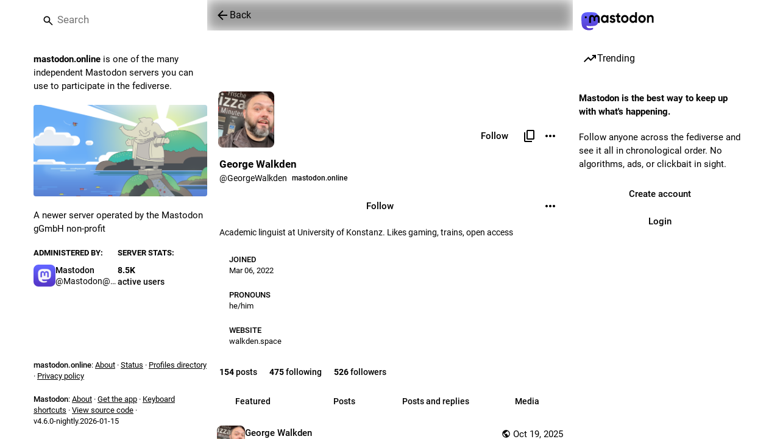

--- FILE ---
content_type: text/javascript; charset=utf-8
request_url: https://mastodon.online/packs/remote_hint-CTGzVJYQ.js
body_size: -109
content:
import{j as e}from"./client-ncDLP5Hr.js";import"./index-Dq__EzSu.js";import{a as m}from"./poll-Di2ZSlBK.js";import{T as a}from"./limited_account_hint-qlxf2Gbt.js";import{M as i}from"./message-D1G3aWse.js";const u=({accountId:o})=>{const s=m(r=>o?r.accounts.get(o):void 0),t=s!=null&&s.acct?s.acct.split("@")[1]:void 0;return!s||!s.url||s.acct!==s.username||!t?null:e.jsx(a,{url:s.url,message:e.jsx(i,{id:"hints.profiles.posts_may_be_missing",defaultMessage:"Some posts from this profile may be missing."}),label:e.jsx(i,{id:"hints.profiles.see_more_posts",defaultMessage:"See more posts on {domain}",values:{domain:e.jsx("strong",{children:t})}})})};export{u as R};
//# sourceMappingURL=remote_hint-CTGzVJYQ.js.map


--- FILE ---
content_type: text/javascript; charset=utf-8
request_url: https://mastodon.online/packs/gif-Cy-SN_tS.js
body_size: -148
content:
import{j as i}from"./client-ncDLP5Hr.js";import{av as u}from"./poll-Di2ZSlBK.js";import{k as m}from"./index-Dq__EzSu.js";const f=({src:e,staticSrc:r,className:s,animate:o=m})=>{const{hovering:t,handleMouseEnter:n,handleMouseLeave:a}=u(o);return i.jsx("img",{className:s,src:t||o?e:r,alt:"",role:"presentation",onMouseEnter:n,onMouseLeave:a})};export{f as G};
//# sourceMappingURL=gif-Cy-SN_tS.js.map


--- FILE ---
content_type: text/javascript; charset=utf-8
request_url: https://mastodon.online/packs/audio-index-D8-ijrod.js
body_size: 4130
content:
import{j as a}from"./client-ncDLP5Hr.js";import{r as t,u as qe,p as le,K as Be,a as Ve}from"./index-Dq__EzSu.js";import{c as B}from"./index-BREhmZ8d.js";import{b as ze,bv as Ue,d as V,a1 as z,bw as $e,bx as I,c as He}from"./poll-Di2ZSlBK.js";import{S as Ke,a as Ie,b as Oe,c as Ze,d as Ge,e as Ye,f as ce,g as ie}from"./index-De64bsjI.js";import{A as Je}from"./visualizer-DMJuRSbe.js";import{M as Qe}from"./message-D1G3aWse.js";import"./short_number-CDVewIj8.js";import"./numbers-BLyy7tyF.js";import"./index-DUY7J2K7.js";import"./skeleton-DRG8mR_P.js";import"./relative_timestamp-B8YfxnC0.js";import"./ready-DpOgoWSg.js";import"./api-D3fZlp-n.js";import"./index-C_CZJOIf.js";import"./load_locale-DelswviM.js";import"./fullscreen-BoSaMVWo.js";const We=s=>t.createElement("svg",{xmlns:"http://www.w3.org/2000/svg",height:24,viewBox:"0 -960 960 960",width:24,...s},t.createElement("path",{d:"M480-320 280-520l56-58 104 104v-326h80v326l104-104 56 58-200 200ZM240-160q-33 0-56.5-23.5T160-240v-120h80v120h480v-120h80v120q0 33-23.5 56.5T720-160H240Z"})),Xe=({audioElementRef:s})=>{const o=t.useRef(),d=t.useRef(),u=t.useRef();t.useEffect(()=>{var _,x;if(!s.current)return;const n=(_=o.current)!=null?_:new AudioContext,i=(x=d.current)!=null?x:n.createMediaElementSource(s.current),y=n.createGain();return y.connect(n.destination),i.connect(y),o.current=n,u.current=y,d.current=i,()=>{n.state!=="closed"&&n.close()}},[s]);const v=t.useCallback(()=>{var n,i;(n=s.current)==null||n.play(),(i=o.current)==null||i.resume()},[s]),g=t.useCallback(()=>{var n,i;(n=s.current)==null||n.pause(),(i=o.current)==null||i.suspend()},[s]);return{audioContextRef:o,sourceRef:d,gainNodeRef:u,playAudio:v,pauseAudio:g}},et=s=>new Array(...s).map(o=>o===-1/0?0:Math.sqrt(1-Math.max(-100,Math.min(-10,o))*-1/100)),tt=({audioContextRef:s,sourceRef:o,numBands:d})=>{const u=t.useRef(),[v,g]=t.useState(new Array(d).fill(0));return t.useEffect(()=>{s.current&&(u.current=s.current.createAnalyser(),u.current.smoothingTimeConstant=.6,u.current.fftSize=2048)},[s]),t.useEffect(()=>{u.current&&o.current&&o.current.connect(u.current);const n=o.current;return()=>{n&&u.current&&n.disconnect(u.current)}},[s,o]),t.useEffect(()=>{const n=u.current,i=s.current;if(!n||!i)return;const y=n.frequencyBinCount,_=new Float32Array(y),E=setInterval(()=>{n.getFloatFrequencyData(_);const N=et(_.slice(100,600)),C=[],j=Math.ceil(N.length/d);for(let k=0;k<d;k++){const F=N.slice(k*j,(k+1)*j).reduce((S,O)=>S+O,0);C.push(F/j)}g(C)},15);return()=>{clearInterval(E)}},[d,s]),v},c=Ve({play:{id:"video.play",defaultMessage:"Play"},pause:{id:"video.pause",defaultMessage:"Pause"},mute:{id:"video.mute",defaultMessage:"Mute"},unmute:{id:"video.unmute",defaultMessage:"Unmute"},download:{id:"video.download",defaultMessage:"Download file"},hide:{id:"audio.hide",defaultMessage:"Hide audio"},skipForward:{id:"video.skip_forward",defaultMessage:"Skip forward"},skipBackward:{id:"video.skip_backward",defaultMessage:"Skip backward"}}),rt=(s,o)=>{I.set("volume",s),I.set("muted",o)},at=s=>{var u,v;const o=(u=I.get("volume"))!=null?u:.5,d=(v=I.get("muted"))!=null?v:!1;s.volume=o,s.muted=d},W=4e3,kt=({src:s,alt:o,lang:d,poster:u,duration:v,sensitive:g,editable:n,blurhash:i,visible:y,onToggleVisibility:_,backgroundColor:x="#000000",foregroundColor:E="#ffffff",accentColor:N="#ffffff",startTime:C,startPlaying:j,startVolume:k,startMuted:F,deployPictureInPicture:S,matchedFilters:O})=>{const h=qe(),[X,ee]=t.useState(0),[te,re]=t.useState(v!=null?v:0),[U,ae]=t.useState(!0),[w,Z]=t.useState(!1),[P,G]=t.useState(.5),[de,f]=t.useState(!1),[me,se]=t.useState(!1),[R,$]=t.useState(!1),fe=t.useRef(null),e=t.useRef(null),Y=t.useRef(null),J=t.useRef(null),p=t.useRef(),{audioContextRef:pe,sourceRef:ve,gainNodeRef:D,playAudio:T,pauseAudio:H}=Xe({audioElementRef:e}),he=tt({audioContextRef:pe,sourceRef:ve,numBands:3}),[L,m]=ze(()=>({progress:"0%",buffer:"0%",volume:"0%"})),ge=t.useCallback(r=>{e.current&&!e.current.paused&&r===null&&(S==null||S("audio",{src:s,poster:u,backgroundColor:x,foregroundColor:E,accentColor:N,currentTime:e.current.currentTime,muted:e.current.muted,volume:e.current.volume})),e.current=r,e.current&&(at(e.current),G(e.current.volume),Z(e.current.muted),D.current&&(D.current.gain.value=e.current.volume),m.start({volume:"".concat(e.current.volume*100,"%")}))},[S,s,u,x,E,N,D,m]);t.useEffect(()=>{e.current&&(e.current.volume=P,e.current.muted=w,D.current&&(D.current.gain.value=w?0:P))},[P,w,D]),t.useEffect(()=>{$(typeof y<"u"?y:le==="show_all"||le!=="hide_all"&&!g)},[y,g]),t.useEffect(()=>{R||H()},[H,R]),t.useEffect(()=>{let r;const l=()=>{r=requestAnimationFrame(()=>{e.current&&e.current.duration>0&&m.start({progress:"".concat(e.current.currentTime/e.current.duration*100,"%"),config:He.stiff}),l()})};return l(),()=>{cancelAnimationFrame(r)}},[m]);const q=t.useCallback(()=>{e.current&&(e.current.paused?T():H())},[T,H]),ye=t.useCallback(()=>{ae(!1)},[]),_e=t.useCallback(()=>{ae(!0)},[]),be=t.useCallback(()=>{if(!e.current)return;const r=e.current.buffered.length-1;r>-1&&m.start({buffer:"".concat(Math.ceil(e.current.buffered.end(r)/e.current.duration)*100,"%")})},[m]),ke=t.useCallback(()=>{e.current&&(G(e.current.volume),Z(e.current.muted),m.start({volume:"".concat(e.current.muted?0:e.current.volume*100,"%")}),rt(e.current.volume,e.current.muted))},[m,G,Z]),we=t.useCallback(()=>{e.current&&ee(e.current.currentTime)},[ee]),Q=t.useCallback(()=>{if(!e.current)return;e.current.muted||e.current.volume===0?(e.current.muted=!1,e.current.volume===0&&(e.current.volume=.05)):e.current.muted=!0},[]),ne=t.useCallback(()=>{_?_():$(r=>!r)},[_,$]),Me=t.useCallback(r=>{const l=()=>{document.removeEventListener("mousemove",b,!0),document.removeEventListener("mouseup",l,!0)},b=M=>{if(!J.current||!e.current)return;const{x:A}=ie(J.current,M);isNaN(A)||(e.current.volume=A,e.current.muted=!(A>0),m.start({volume:"".concat(A*100,"%"),immediate:!0}))};document.addEventListener("mousemove",b,!0),document.addEventListener("mouseup",l,!0),b(r.nativeEvent),r.preventDefault(),r.stopPropagation()},[m]),xe=t.useCallback(r=>{var M;const l=()=>{document.removeEventListener("mousemove",b,!0),document.removeEventListener("mouseup",l,!0),se(!1),T()},b=A=>{if(!Y.current||!e.current)return;const{x:oe}=ie(Y.current,A),ue=e.current.duration*oe;isNaN(ue)||(e.current.currentTime=ue,m.start({progress:"".concat(oe*100,"%"),immediate:!0}))};document.addEventListener("mousemove",b,!0),document.addEventListener("mouseup",l,!0),se(!0),(M=e.current)==null||M.pause(),b(r.nativeEvent),r.preventDefault(),r.stopPropagation()},[T,m]),je=t.useCallback(()=>{f(!0),p.current&&clearTimeout(p.current),p.current=setTimeout(()=>{f(!1)},W)},[f]),Ne=t.useCallback(()=>{f(!0),p.current&&clearTimeout(p.current),p.current=setTimeout(()=>{f(!1)},W)},[f]),Ce=t.useCallback(()=>{f(!1),p.current&&clearTimeout(p.current)},[f]),Se=t.useCallback(()=>{f(!0),p.current&&clearTimeout(p.current),p.current=setTimeout(()=>{f(!1)},W)},[f]),De=t.useCallback(()=>{e.current&&(re(e.current.duration),typeof C<"u"&&(e.current.currentTime=C),typeof k<"u"&&(e.current.volume=k),typeof F<"u"&&(e.current.muted=F))},[re,C,k,F]),Te=t.useCallback(()=>{j&&T()},[j,T]),K=r=>{if(!e.current)return;const l=e.current.currentTime+r;isNaN(l)||(e.current.currentTime=l)},Ae=t.useCallback(r=>{r.key===" "&&(r.preventDefault(),r.stopPropagation(),q())},[q]),Ee=t.useCallback(()=>{K(-5)},[]),Fe=t.useCallback(()=>{K(5)},[]),Pe=t.useCallback(r=>{const l=b=>{if(!e.current)return;const M=Math.max(0,e.current.volume+b);isNaN(M)||(e.current.volume=M,e.current.muted=!(M>0))};switch(r.key){case"k":case" ":r.preventDefault(),r.stopPropagation(),q();break;case"m":r.preventDefault(),r.stopPropagation(),Q();break;case"j":case"ArrowLeft":r.preventDefault(),r.stopPropagation(),K(-5);break;case"l":case"ArrowRight":r.preventDefault(),r.stopPropagation(),K(5);break;case"ArrowUp":r.preventDefault(),r.stopPropagation(),l(.15);break;case"ArrowDown":r.preventDefault(),r.stopPropagation(),l(-.15);break}},[q,Q]),Re=Math.min(X/te*100,100),Le=w||P===0;return a.jsxs("div",{className:B("audio-player",{inactive:!R}),ref:fe,style:{"--player-background-color":x,"--player-foreground-color":E,"--player-accent-color":N},onMouseEnter:je,onMouseMove:Ne,onMouseLeave:Ce,onTouchEnd:Se,role:"button",tabIndex:0,onKeyDownCapture:Pe,"aria-label":o,lang:d,children:[i&&a.jsx(Ue,{hash:i,className:B("media-gallery__preview",{"media-gallery__preview--hidden":R}),dummy:!Be}),a.jsx("audio",{src:s,ref:ge,preload:j?"auto":"none",onPlay:ye,onPause:_e,onProgress:be,onLoadedData:De,onCanPlayThrough:Te,onTimeUpdate:we,onVolumeChange:ke,crossOrigin:"anonymous"}),a.jsxs("div",{className:"video-player__seek","aria-valuemin":0,"aria-valuenow":Re,"aria-valuemax":100,onMouseDown:xe,onKeyDownCapture:Ae,ref:Y,role:"slider",tabIndex:0,children:[a.jsx(V.div,{className:"video-player__seek__buffer",style:{width:L.buffer}}),a.jsx(V.div,{className:"video-player__seek__progress",style:{width:L.progress}}),a.jsx(V.span,{className:B("video-player__seek__handle",{active:me}),style:{left:L.progress}})]}),a.jsxs("div",{className:"audio-player__controls",children:[a.jsx("div",{className:"audio-player__controls__play",children:a.jsx("button",{type:"button",title:h.formatMessage(c.skipBackward),"aria-label":h.formatMessage(c.skipBackward),className:"player-button",onClick:Ee,children:a.jsx(z,{id:"",icon:Ke})})}),a.jsxs("div",{className:"audio-player__controls__play",children:[a.jsx(Je,{frequencyBands:he,poster:u}),a.jsx("button",{type:"button",title:h.formatMessage(U?c.play:c.pause),"aria-label":h.formatMessage(U?c.play:c.pause),className:"player-button",onClick:q,children:a.jsx(z,{id:U?"play":"pause",icon:U?$e:Ie})})]}),a.jsx("div",{className:"audio-player__controls__play",children:a.jsx("button",{type:"button",title:h.formatMessage(c.skipForward),"aria-label":h.formatMessage(c.skipForward),className:"player-button",onClick:Fe,children:a.jsx(z,{id:"",icon:Oe})})})]}),a.jsx(Ze,{hidden:R||n,sensitive:g!=null?g:!1,onClick:ne,matchedFilters:O}),a.jsx("div",{className:B("video-player__controls",{active:de}),children:a.jsxs("div",{className:"video-player__buttons-bar",children:[a.jsxs("div",{className:"video-player__buttons left",children:[a.jsx("button",{type:"button",title:h.formatMessage(w?c.unmute:c.mute),"aria-label":h.formatMessage(w?c.unmute:c.mute),className:"player-button",onClick:Q,children:a.jsx(z,{id:w?"volume-off":"volume-up",icon:w?Ge:Ye})}),a.jsxs("div",{className:"video-player__volume active",ref:J,onMouseDown:Me,role:"slider","aria-valuemin":0,"aria-valuenow":Le?0:P*100,"aria-valuemax":100,tabIndex:0,children:[a.jsx(V.div,{className:"video-player__volume__current",style:{width:L.volume}}),a.jsx(V.span,{className:B("video-player__volume__handle"),style:{left:L.volume}})]}),a.jsxs("span",{className:"video-player__time",children:[a.jsx("span",{className:"video-player__time-current",children:ce(Math.floor(X))}),a.jsx("span",{className:"video-player__time-sep",children:"/"}),a.jsx("span",{className:"video-player__time-total",children:ce(Math.floor(te))})]})]}),a.jsx("div",{className:"video-player__buttons right",children:!n&&a.jsxs(a.Fragment,{children:[a.jsx("button",{type:"button",className:"player-button",onClick:ne,children:a.jsx(Qe,{id:"media_gallery.hide",defaultMessage:"Hide"})}),a.jsx("a",{title:h.formatMessage(c.download),"aria-label":h.formatMessage(c.download),className:"video-player__download__icon player-button",href:s,download:!0,children:a.jsx(z,{id:"download",icon:We})})]})})]})})]})};export{kt as Audio,kt as default};
//# sourceMappingURL=audio-index-D8-ijrod.js.map
